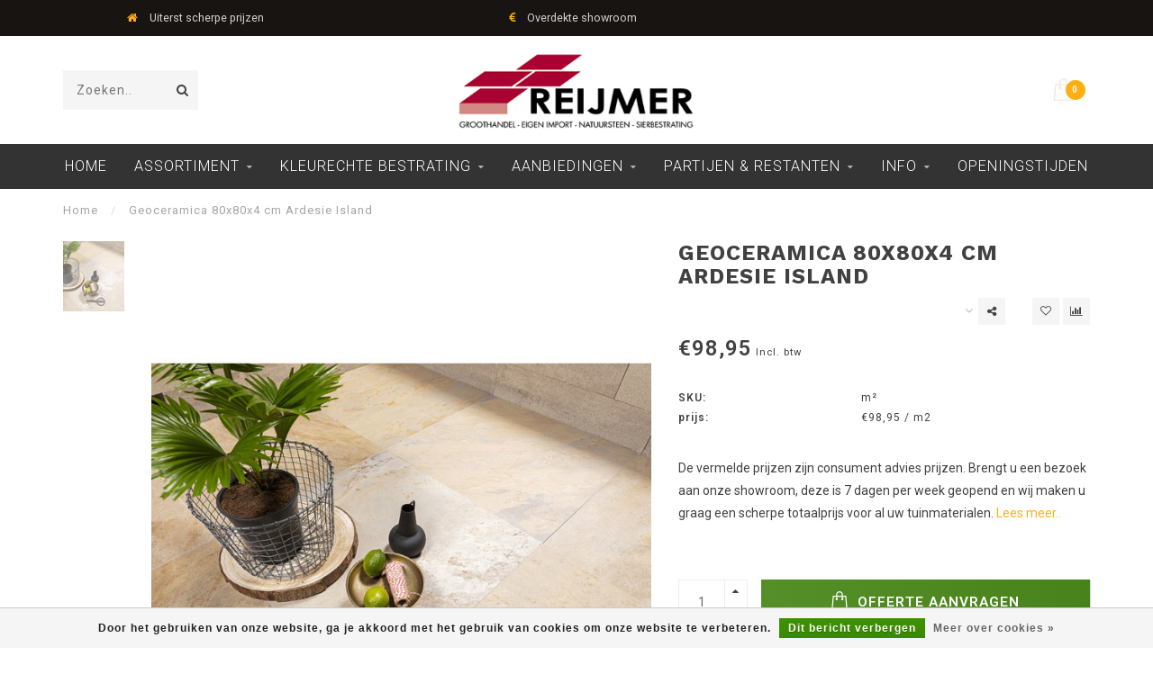

--- FILE ---
content_type: text/html;charset=utf-8
request_url: https://www.reijmer-sierbestrating.nl/ardesie-island-geoceramica-80x80x4-cm.html?source=facebook
body_size: 13923
content:
<!DOCTYPE html>
<html lang="nl">
  <head>
    <!-- Google Tag Manager -->
    <script>(function(w,d,s,l,i){w[l]=w[l]||[];w[l].push({'gtm.start':
    new Date().getTime(),event:'gtm.js'});var f=d.getElementsByTagName(s)[0],
    j=d.createElement(s),dl=l!='dataLayer'?'&l='+l:'';j.async=true;j.src=
    'https://www.googletagmanager.com/gtm.js?id='+i+dl;f.parentNode.insertBefore(j,f);
    })(window,document,'script','dataLayer','GTM-WRR4PRT');</script>
    <!-- End Google Tag Manager -->
    
    <!--
        
        Theme Invision | v1.0.6_1
        Theme designed and created by Dyvelopment - We are true e-commerce heroes!
        
        For custom Lightspeed eCom work like custom design or development,
        please contact us at www.dyvelopment.nl
        
    -->
    
    <meta charset="utf-8"/>
<!-- [START] 'blocks/head.rain' -->
<!--

  (c) 2008-2026 Lightspeed Netherlands B.V.
  http://www.lightspeedhq.com
  Generated: 19-01-2026 @ 19:51:48

-->
<link rel="canonical" href="https://www.reijmer-sierbestrating.nl/ardesie-island-geoceramica-80x80x4-cm.html"/>
<link rel="alternate" href="https://www.reijmer-sierbestrating.nl/index.rss" type="application/rss+xml" title="Nieuwe producten"/>
<link href="https://cdn.webshopapp.com/assets/cookielaw.css?2025-02-20" rel="stylesheet" type="text/css"/>
<meta name="robots" content="noodp,noydir"/>
<meta name="google-site-verification" content="z2DZ_hIfY16fRLuMD7anZWOmjm3NmpUfYn17RRFgRns"/>
<meta property="og:url" content="https://www.reijmer-sierbestrating.nl/ardesie-island-geoceramica-80x80x4-cm.html?source=facebook"/>
<meta property="og:site_name" content="Reijmer Sierbestrating "/>
<meta property="og:title" content="Geoceramica 80x80x4 cm Ardesie Island"/>
<meta property="og:description" content="Geoceramica Ardesie Island 80x80x4 een keramische tegel op beton. De voordelen van keramiek en beton, gemakkelijk te verwerken in het zand en duurzaam."/>
<meta property="og:image" content="https://cdn.webshopapp.com/shops/27324/files/357924083/geoceramica-80x80x4-cm-ardesie-island.jpg"/>
<script>
<!-- Google Tag Manager -->
<script>(function(w,d,s,l,i){w[l]=w[l]||[];w[l].push({'gtm.start':
new Date().getTime(),event:'gtm.js'});var f=d.getElementsByTagName(s)[0],
j=d.createElement(s),dl=l!='dataLayer'?'&l='+l:'';j.async=true;j.src=
'https://www.googletagmanager.com/gtm.js?id='+i+dl;f.parentNode.insertBefore(j,f);
})(window,document,'script','dataLayer','GTM-WRR4PRT');</script>
<!-- End Google Tag Manager -->
</script>
<!--[if lt IE 9]>
<script src="https://cdn.webshopapp.com/assets/html5shiv.js?2025-02-20"></script>
<![endif]-->
<!-- [END] 'blocks/head.rain' -->
    
                                
    <title>Geoceramica 80x80x4 cm Ardesie Island - Reijmer Sierbestrating </title>
    
    <meta name="description" content="Geoceramica Ardesie Island 80x80x4 een keramische tegel op beton. De voordelen van keramiek en beton, gemakkelijk te verwerken in het zand en duurzaam." />
    <meta name="keywords" content="Geoceramica, 80x80x4, cm, Ardesie, Island, sierbestrating, terrastegels, keramische-terrastegels, tuintegels, bestrating, terras, tuin, oprit" />
    
    <meta http-equiv="X-UA-Compatible" content="IE=edge">
    <meta name="viewport" content="width=device-width, initial-scale=1.0, maximum-scale=1.0, user-scalable=0">
    <meta name="apple-mobile-web-app-capable" content="yes">
    <meta name="apple-mobile-web-app-status-bar-style" content="black">

    <link rel="shortcut icon" href="https://cdn.webshopapp.com/shops/27324/themes/181514/v/346447/assets/favicon.ico?20230302172429" type="image/x-icon" />
    
        <meta name="format-detection" content="telephone=no">
    <meta name="format-detection" content="date=no">
    <meta name="format-detection" content="address=no">
    <meta name="format-detection" content="email=no">
        
    <script src="//ajax.googleapis.com/ajax/libs/jquery/1.12.4/jquery.min.js"></script>
    <script>window.jQuery || document.write('<script src="https://cdn.webshopapp.com/shops/27324/themes/181514/assets/jquery-1-12-4-min.js?20251123140406">\x3C/script>')</script>
    
    <link href="//fonts.googleapis.com/css?family=Roboto:400,300,600" rel="stylesheet">
        <link href="//fonts.googleapis.com/css?family=Work%20Sans:400,300,600,700" rel="stylesheet">
            
    <link rel="stylesheet" href="https://cdn.webshopapp.com/shops/27324/themes/181514/assets/font-awesome-470-min.css?20251123140406" />
    <link rel="stylesheet" href="https://cdn.webshopapp.com/shops/27324/themes/181514/assets/bootstrap-min.css?20251123140406" />
    <link rel="stylesheet" href="https://cdn.webshopapp.com/assets/gui-2-0.css?2025-02-20" />
    <link rel="stylesheet" href="https://cdn.webshopapp.com/assets/gui-responsive-2-0.css?2025-02-20" />
    
        <link rel="stylesheet" href="https://cdn.webshopapp.com/shops/27324/themes/181514/assets/lightgallery-min.css?20251123140406" />
            <link rel="stylesheet" href="https://cdn.webshopapp.com/shops/27324/themes/181514/assets/style.css?20251123140406" />
        
    <!-- User defined styles -->
    <link rel="stylesheet" href="https://cdn.webshopapp.com/shops/27324/themes/181514/assets/settings.css?20251123140406" />
    <link rel="stylesheet" href="https://cdn.webshopapp.com/shops/27324/themes/181514/assets/custom.css?20251123140406" />
    
    <script>
      if (!window.console) window.console = {};
      if (!window.console.log) window.console.log = function () { };
      
      var productStorage = {};
      
      var shop = 27324;    
      var staticUrl = 'https://static.webshopapp.com/shops/027324/';
      var currentLang = 'Nederlands';
      var currencySymbol = '€';
      var currencyTitle = 'eur';
      
			var addToCartUrl = 'https://www.reijmer-sierbestrating.nl/cart/add/';
			var gotoProductUrl = 'https://www.reijmer-sierbestrating.nl/go/product/';
      
      /* Some global vars */
      var domain = 'https://www.reijmer-sierbestrating.nl/';
      var url = 'https://www.reijmer-sierbestrating.nl/';
      var mainUrl = 'https://www.reijmer-sierbestrating.nl/';
      var searchUrl = 'https://www.reijmer-sierbestrating.nl/search/';
      var cartUrl = 'https://www.reijmer-sierbestrating.nl/cart/';
      var checkoutUrl = 'https://www.reijmer-sierbestrating.nl/checkout/';
      var notification = false;
      var b2b = false;
			var navbar_dimbg = true;
      var freeShippingNotice = false;
			var currencySymbol = '€';
			var currencyCode = 'EUR';
			var formKey = "75c76fdacbed3abc5f5dcfc6fd0e38e5";
			var iOSSupport = 1.000000;
      
      
      /* Quick settings */
      var enableQuickShop = true;
			var sliderTimout = 5000;
			var imageRatio = 'portrait';
			var variantBlocks = false; 
			var hover_shows_second_image = true;
			var imageSize = '325x375x2';
      
      /* Some prefedined translations */
      var tContinueShopping = 'Ga verder met winkelen';
      var tProceedToCheckout = 'Offerte aanvragen';
      var tViewProduct = 'Bekijk product';
      var tAddtoCart = 'Offerte Aanvragen ';
      var tNoInformationFound = 'Geen informatie gevonden';
      var tView = 'Bekijken';
			var tMoreInfo = 'Meer info';
      var tCheckout = 'Offerte aanvragen';
			var tClose = 'Sluiten';
      var tNavigation = 'Navigatie';
      var tInStock = 'Op voorraad';
      var tOutOfStock = 'Niet op voorraad';
      var tFreeShipping = '';
      var tAmountToFreeShipping = '';
      var tBackorder = 'Backorder';
      var tSearch = 'Zoeken';
			var tTax = 'Incl. btw';
			var tExclShipping = 'Excl. <a href="https://www.reijmer-sierbestrating.nl/service/shipping-returns/" target="_blank">Verzendkosten</a>';
			var tCustomizeProduct = 'Product aanpassen';
			var tExpired = 'Expired';
			var tDealExpired = 'Actie verlopen';
			var tCompare = 'Vergelijk';
			var tWishlist = 'Verlanglijst';
			var tCart = 'Winkelwagen';
      
      var amountToFreeShipping = parseFloat(50);
                                                                                
			var sslEnabled = true;
      var cart_redirect_back = false;
      
            function getServerTime()
      {
        return new Date ("Jan 19, 2026 19:51:48 +0100");
      }
    </script>
    
        
        
      </head>
  <body class="">
    <!-- Google Tag Manager (noscript) -->
    <noscript><iframe src="https://www.googletagmanager.com/ns.html?id=GTM-WRR4PRT"
    height="0" width="0" style="display:none;visibility:hidden"></iframe></noscript>
    <!-- End Google Tag Manager (noscript) -->
    <div class="body-content">
        
    <div class="overlay">
      <i class="fa fa-times"></i>
    </div>
    
    <header>
      
<div id="topbar">
  <div class="container-fluid">
    <div class="row">
      
      <div class="col-md-8">
        
<div class="usps-slider-holder" style="width:100%;">
  <div class="swiper-container usps-header">
    <div class="swiper-wrapper">
      
                <div class="swiper-slide usp-block">
          <i class="fa fa-truck" aria-hidden="true"></i> Bezorging mogelijk
        </div>
              
                <div class="swiper-slide usp-block">
          <i class="fa fa-home" aria-hidden="true"></i> Uiterst scherpe prijzen
        </div>
                
                <div class="swiper-slide usp-block">
          <i class="fa fa-eur" aria-hidden="true"></i> Overdekte showroom
        </div>
              
                <div class="swiper-slide usp-block">
          <i class="fa fa-check" aria-hidden="true"></i> Grootste assortiment 
        </div>
              
		</div>
	</div>
</div>

      </div>
      
      <div class="col-md-4 col-xs-12 hidden-sm hidden-xs hidden-xxs" id="topbar-right">
        <ul>
          <li class="langs dropdown-holder">
            <a href="#" data-toggle="dropdown"><span class="flags nl"></span> <i class="fa fa-caret-down"></i></a>
            
            <ul class="currency-langs-holder dropdown-content dropdown-right">
              <li><strong>Select your language</strong></li>
                
	<li><a lang="nl" title="Nederlands" href="https://www.reijmer-sierbestrating.nl/go/product/118497097"><span class="flags nl"></span> Nederlands</a></li>
          	</ul>
            
          </li>
          <li  class="currencies dropdown-holder">
            <a href="#" data-toggle="dropdown"><span class="currency-EUR">EUR</span> <i class="fa fa-caret-down"></i></a>
            
                    <ul class="dropdown-content dropdown-right">
                                        <li><a href="https://www.reijmer-sierbestrating.nl/session/currency/eur/"><span class="currency-EUR">EUR</span></a></li>
                                        </ul>

	        </li>
          <li class="compare"><a href="https://www.reijmer-sierbestrating.nl/compare/" title="Vergelijk"><i class="fa fa-bar-chart"></i></a></li>
          <li class="wishlist"><a href="https://www.reijmer-sierbestrating.nl/account/wishlist/" title="Mijn verlanglijst"><i class="fa fa-heart"></i></a></li>
          <li class="account">
            <a href="https://www.reijmer-sierbestrating.nl/account/">
              Inloggen            </a>
          </li>
                  </ul>
        
      </div>
      
    </div>
  </div>
</div>

<!-- Topbar -->
<!-- End topbar -->

<div id="header-holder">
<div class="container" id="header">
  <div class="row">
    
    <div id="header-left" class="col-sm-4 col-xs-3">
      <!--<a href=""><i class="fa fa-user"></i></a>
      <a href=""><i class="fa fa-heart"></i></a>
      <a href=""><i class="fa fa-exchange"></i></a> -->
      
      <div id="mobilenav" class="visible-xxs visible-xs visible-sm">
                <div class="nav-icon">
          <div class="bar1"></div>
        	<div class="bar2"></div>
        	<div class="bar3"></div>
        </div>
      </div>
      
      <div id="scrollnav" class="scrollnav">
                <div class="nav-icon">
          <div class="bar1"></div>
        	<div class="bar2"></div>
        	<div class="bar3"></div>
        </div>
      </div>
      
      <span id="mobilesearch" class="visible-xxs visible-xs visible-sm">
        <a href="https://www.reijmer-sierbestrating.nl/"><i class="fa fa-search" aria-hidden="true"></i></a>
      </span>
      
      <div class="search hidden-sm hidden-xs hidden-xxs">
        <form action="https://www.reijmer-sierbestrating.nl/search/" class="searchform" method="get">
          <div class="search-holder">
            <input type="text" class="searchbox" name="q" placeholder="Zoeken.." autocomplete="off">
          	<!-- d -->
            
            <i class="fa fa-search" aria-hidden="true"></i><i class="fa fa-times clearsearch" aria-hidden="true"></i>
          </div>
          
          
        </form>
          
          <div class="searchcontent hidden-xs hidden-xxs">
            <div class="searchresults"></div>
            <div class="more"><a href="#" class="search-viewall">Bekijk alle resultaten <span>(0)</span></a></div>
            <div class="noresults">Geen producten gevonden</div>
          </div>
      </div>
    </div>
    
    <div class="col-sm-4 col-xs-6" id="logo">
            	<a href="https://www.reijmer-sierbestrating.nl/"><img class="" src="https://cdn.webshopapp.com/shops/27324/themes/181514/v/2023937/assets/logo.png?20230912140156" alt="Reijmer Sierbestrating &amp; Natuursteen"></a>
            
    </div>
    
        
        
    <!--<div class="col-md-5 col-sm-7 hidden-xs hidden-xxs" id="hallmark">
            <img src="https://cdn.webshopapp.com/shops/27324/themes/181514/assets/hallmark.png?20251123140406" alt="">
          </div> -->
    
    <div class="header-right col-sm-4 col-xs-3">
      
      <div id="hallmark" class="hidden-sm hidden-xs hidden-xxs">
            </div>
      
      
      <!--<div class="cart-header-container">-->
      <div class="cartheader">
        
        <!--<a href="">
          <i class="fa fa-heart-o"></i>
        </a> -->
        
        <div class="cart-container cart maincart">
        
        <a href="https://www.reijmer-sierbestrating.nl/cart/">
        <div class="cart-icon">
                    <img src="https://cdn.webshopapp.com/shops/27324/themes/181514/assets/shopping-bag.svg?20251123140406" class="shopping-bag"><span id="qty" class="highlight-bg cart-total-qty">0</span>
        </div>
        
        <!-- <div id="cart-total">
          €0,00
        </div> -->
        </a>
        
        <div class="cart-content-holder hidden-sm hidden-xs hidden-xxs">
          <div class="cart-content">
            <h4>Winkelwagen</h4>
            
                          <p class="noproducts">U heeft geen artikelen in uw winkelwagen</p>
                      </div>
          
        </div>
        </div>
      </div>
      <!--</div>-->
      
      
    </div>
  </div>
</div>
</div>

<div class="cf"></div>
  

<div class="   hidden-xxs hidden-xs hidden-sm" id="navbar">
  <div class="container-fluid">
    <div class="row">
      <div class="col-md-12">
        <nav>
          <ul class="smallmenu">
        <li class="hidden-sm hidden-xs hidden-xxs"><a href="https://www.reijmer-sierbestrating.nl/">Home</a></li>
  
                <li>
          <a href="https://www.reijmer-sierbestrating.nl/assortiment/" class="dropdown">Assortiment</a>



                    <ul class="smallmenu sub1">
                        <li>
                                <a href="https://www.reijmer-sierbestrating.nl/assortiment/tuintegels/">Tuintegels</a>
                <ul class="smallmenu sub2">
                                    <li>
                    <a href="https://www.reijmer-sierbestrating.nl/assortiment/tuintegels/gecoate-terrastegels/">Gecoate Terrastegels</a>
                  </li>
                                    <li>
                    <a href="https://www.reijmer-sierbestrating.nl/assortiment/tuintegels/geimpregneerde-betontegels/">Geïmpregneerde Betontegels</a>
                  </li>
                                    <li>
                    <a href="https://www.reijmer-sierbestrating.nl/assortiment/tuintegels/decortegels/">Decortegels</a>
                  </li>
                                    <li>
                    <a href="https://www.reijmer-sierbestrating.nl/assortiment/tuintegels/schellevis-tegels/">Schellevis Tegels</a>
                  </li>
                                    <li>
                    <a href="https://www.reijmer-sierbestrating.nl/assortiment/tuintegels/betontegels/">Betontegels</a>
                  </li>
                                    <li>
                    <a href="https://www.reijmer-sierbestrating.nl/assortiment/tuintegels/natuursteen-terrastegels/">Natuursteen Terrastegels</a>
                  </li>
                                    <li>
                    <a href="https://www.reijmer-sierbestrating.nl/assortiment/tuintegels/veiligheidstegels/">Veiligheidstegels</a>
                  </li>
                                    <li>
                    <a href="https://www.reijmer-sierbestrating.nl/assortiment/tuintegels/daktegels/">Daktegels</a>
                  </li>
                                    <li>
                    <a href="https://www.reijmer-sierbestrating.nl/assortiment/tuintegels/staptegels/">Staptegels</a>
                  </li>
                                  </ul>
                            </li>
                        <li>
                                <a href="https://www.reijmer-sierbestrating.nl/assortiment/keramische-buitentegels/">Keramische Buitentegels</a>
                <ul class="smallmenu sub2">
                                    <li>
                    <a href="https://www.reijmer-sierbestrating.nl/assortiment/keramische-buitentegels/keramische-terrastegels-2-cm/">Keramische Terrastegels 2 cm</a>
                  </li>
                                    <li>
                    <a href="https://www.reijmer-sierbestrating.nl/assortiment/keramische-buitentegels/keramische-terrastegels-3-cm/">Keramische Terrastegels 3 cm</a>
                  </li>
                                    <li>
                    <a href="https://www.reijmer-sierbestrating.nl/assortiment/keramische-buitentegels/keramiek-met-onderbeton/">Keramiek met Onderbeton</a>
                  </li>
                                    <li>
                    <a href="https://www.reijmer-sierbestrating.nl/assortiment/keramische-buitentegels/ceranova/">Ceranova</a>
                  </li>
                                  </ul>
                            </li>
                        <li>
                                <a href="https://www.reijmer-sierbestrating.nl/assortiment/stenen-klinkers/">Stenen &amp; Klinkers</a>
                <ul class="smallmenu sub2">
                                    <li>
                    <a href="https://www.reijmer-sierbestrating.nl/assortiment/stenen-klinkers/tremico/">Tremico</a>
                  </li>
                                    <li>
                    <a href="https://www.reijmer-sierbestrating.nl/assortiment/stenen-klinkers/getrommelde-stenen/">Getrommelde stenen</a>
                  </li>
                                    <li>
                    <a href="https://www.reijmer-sierbestrating.nl/assortiment/stenen-klinkers/ongetrommelde-stenen/">Ongetrommelde stenen</a>
                  </li>
                                    <li>
                    <a href="https://www.reijmer-sierbestrating.nl/assortiment/stenen-klinkers/betonstenen-met-facet/">Betonstenen met Facet</a>
                  </li>
                                    <li>
                    <a href="https://www.reijmer-sierbestrating.nl/assortiment/stenen-klinkers/uitgewassen-bestrating/">Uitgewassen Bestrating</a>
                  </li>
                                    <li>
                    <a href="https://www.reijmer-sierbestrating.nl/assortiment/stenen-klinkers/speciale-stenen-klinkers/">Speciale stenen &amp; klinkers</a>
                  </li>
                                  </ul>
                            </li>
                        <li>
                                <a href="https://www.reijmer-sierbestrating.nl/assortiment/muurelementen/">Muurelementen</a>
                <ul class="smallmenu sub2">
                                    <li>
                    <a href="https://www.reijmer-sierbestrating.nl/assortiment/muurelementen/stapelblokken-strak/">Stapelblokken Strak</a>
                  </li>
                                    <li>
                    <a href="https://www.reijmer-sierbestrating.nl/assortiment/muurelementen/stapelblokken-getrommeld/">Stapelblokken Getrommeld</a>
                  </li>
                                    <li>
                    <a href="https://www.reijmer-sierbestrating.nl/assortiment/muurelementen/stapelblokken-gebroken/">Stapelblokken gebroken</a>
                  </li>
                                    <li>
                    <a href="https://www.reijmer-sierbestrating.nl/assortiment/muurelementen/stapelblokken-tumbled/">Stapelblokken Tumbled</a>
                  </li>
                                    <li>
                    <a href="https://www.reijmer-sierbestrating.nl/assortiment/muurelementen/stapelblokken-split/">Stapelblokken Split</a>
                  </li>
                                    <li>
                    <a href="https://www.reijmer-sierbestrating.nl/assortiment/muurelementen/stapelblokken-met-facet/">Stapelblokken met Facet</a>
                  </li>
                                    <li>
                    <a href="https://www.reijmer-sierbestrating.nl/assortiment/muurelementen/decoratieve-wandpanelen/">Decoratieve Wandpanelen</a>
                  </li>
                                  </ul>
                            </li>
                        <li>
                                <a href="https://www.reijmer-sierbestrating.nl/assortiment/tuinelementen/">Tuinelementen</a>
                <ul class="smallmenu sub2">
                                    <li>
                    <a href="https://www.reijmer-sierbestrating.nl/assortiment/tuinelementen/l-elementen/">L-Elementen</a>
                  </li>
                                    <li>
                    <a href="https://www.reijmer-sierbestrating.nl/assortiment/tuinelementen/opsluitbanden/">Opsluitbanden</a>
                  </li>
                                    <li>
                    <a href="https://www.reijmer-sierbestrating.nl/assortiment/tuinelementen/traptreden-bielzen/">Traptreden / Bielzen</a>
                  </li>
                                    <li>
                    <a href="https://www.reijmer-sierbestrating.nl/assortiment/tuinelementen/natuursteen-vijverranden/">Natuursteen Vijverranden</a>
                  </li>
                                    <li>
                    <a href="https://www.reijmer-sierbestrating.nl/assortiment/tuinelementen/betonpoeren/">Betonpoeren</a>
                  </li>
                                  </ul>
                            </li>
                        <li>
                                <a href="https://www.reijmer-sierbestrating.nl/assortiment/afwerking-en-onderhoud/">Afwerking en Onderhoud</a>
                <ul class="smallmenu sub2">
                                    <li>
                    <a href="https://www.reijmer-sierbestrating.nl/assortiment/afwerking-en-onderhoud/voegzand-voegmortel/">Voegzand / Voegmortel</a>
                  </li>
                                    <li>
                    <a href="https://www.reijmer-sierbestrating.nl/assortiment/afwerking-en-onderhoud/accessoires/">Accessoires</a>
                  </li>
                                    <li>
                    <a href="https://www.reijmer-sierbestrating.nl/assortiment/afwerking-en-onderhoud/steenlijm/">Steenlijm</a>
                  </li>
                                    <li>
                    <a href="https://www.reijmer-sierbestrating.nl/assortiment/afwerking-en-onderhoud/afwatering/">Afwatering</a>
                  </li>
                                  </ul>
                            </li>
                        <li>
                                <a href="https://www.reijmer-sierbestrating.nl/assortiment/grind-split-zand/">Grind / Split &amp; Zand</a>
                <ul class="smallmenu sub2">
                                    <li>
                    <a href="https://www.reijmer-sierbestrating.nl/assortiment/grind-split-zand/grind/">Grind</a>
                  </li>
                                    <li>
                    <a href="https://www.reijmer-sierbestrating.nl/assortiment/grind-split-zand/split/">Split</a>
                  </li>
                                    <li>
                    <a href="https://www.reijmer-sierbestrating.nl/assortiment/grind-split-zand/zand/">Zand</a>
                  </li>
                                    <li>
                    <a href="https://www.reijmer-sierbestrating.nl/assortiment/grind-split-zand/keien-rotsen/">Keien / Rotsen</a>
                  </li>
                                    <li>
                    <a href="https://www.reijmer-sierbestrating.nl/assortiment/grind-split-zand/anti-worteldoek-en-splitplaten/">Anti-worteldoek en splitplaten</a>
                  </li>
                                  </ul>
                            </li>
                        <li>
                                <a href="https://www.reijmer-sierbestrating.nl/assortiment/binnentegels/">Binnentegels</a>
                <ul class="smallmenu sub2">
                                    <li>
                    <a href="https://www.reijmer-sierbestrating.nl/assortiment/binnentegels/keramische-binnentegels/">Keramische Binnentegels</a>
                  </li>
                                    <li>
                    <a href="https://www.reijmer-sierbestrating.nl/assortiment/binnentegels/natuursteen-binnentegels/">Natuursteen Binnentegels</a>
                  </li>
                                  </ul>
                            </li>
                        <li>
                                <a href="https://www.reijmer-sierbestrating.nl/assortiment/tuinhout-schuttingen-vlonders/">Tuinhout, Schuttingen &amp; Vlonders</a>
                <ul class="smallmenu sub2">
                                    <li>
                    <a href="https://www.reijmer-sierbestrating.nl/assortiment/tuinhout-schuttingen-vlonders/schermen-en-deuren-zachthout/">Schermen en deuren zachthout</a>
                  </li>
                                    <li>
                    <a href="https://www.reijmer-sierbestrating.nl/assortiment/tuinhout-schuttingen-vlonders/breda-scherm-zachthout/">Breda scherm Zachthout</a>
                  </li>
                                    <li>
                    <a href="https://www.reijmer-sierbestrating.nl/assortiment/tuinhout-schuttingen-vlonders/hardhout-schermen/">Hardhout Schermen</a>
                  </li>
                                    <li>
                    <a href="https://www.reijmer-sierbestrating.nl/assortiment/tuinhout-schuttingen-vlonders/tuinhout-palen-en-toebehoren/">Tuinhout palen en toebehoren</a>
                  </li>
                                    <li>
                    <a href="https://www.reijmer-sierbestrating.nl/assortiment/tuinhout-schuttingen-vlonders/schuttingen-draadpanelen/">Schuttingen draadpanelen</a>
                  </li>
                                    <li>
                    <a href="https://www.reijmer-sierbestrating.nl/assortiment/tuinhout-schuttingen-vlonders/natuurlijke-schuttingen/">Natuurlijke schuttingen </a>
                  </li>
                                    <li>
                    <a href="https://www.reijmer-sierbestrating.nl/assortiment/tuinhout-schuttingen-vlonders/betonpalen-en-panelen/">Betonpalen en panelen</a>
                  </li>
                                    <li>
                    <a href="https://www.reijmer-sierbestrating.nl/assortiment/tuinhout-schuttingen-vlonders/blokhutten-tuinaccessoires/">Blokhutten &amp; Tuinaccessoires</a>
                  </li>
                                    <li>
                    <a href="https://www.reijmer-sierbestrating.nl/assortiment/tuinhout-schuttingen-vlonders/vlonderplanken/">Vlonderplanken</a>
                  </li>
                                  </ul>
                            </li>
                        <li>
                                <a href="https://www.reijmer-sierbestrating.nl/assortiment/kunstgras/">Kunstgras</a>
                            </li>
                        <li>
                                <a href="https://www.reijmer-sierbestrating.nl/assortiment/in-lite-buitenverlichting/">in-lite Buitenverlichting</a>
                <ul class="smallmenu sub2">
                                    <li>
                    <a href="https://www.reijmer-sierbestrating.nl/assortiment/in-lite-buitenverlichting/in-lite-grondspots/">in-lite Grondspots</a>
                  </li>
                                    <li>
                    <a href="https://www.reijmer-sierbestrating.nl/assortiment/in-lite-buitenverlichting/in-lite-wandlampen/">in-lite Wandlampen</a>
                  </li>
                                    <li>
                    <a href="https://www.reijmer-sierbestrating.nl/assortiment/in-lite-buitenverlichting/in-lite-staande-lampen/">in-lite Staande lampen</a>
                  </li>
                                    <li>
                    <a href="https://www.reijmer-sierbestrating.nl/assortiment/in-lite-buitenverlichting/in-lite-buitenspots/">in-lite Buitenspots</a>
                  </li>
                                    <li>
                    <a href="https://www.reijmer-sierbestrating.nl/assortiment/in-lite-buitenverlichting/in-lite-trafo-kabels/">in-lite Trafo &amp; Kabels</a>
                  </li>
                                    <li>
                    <a href="https://www.reijmer-sierbestrating.nl/assortiment/in-lite-buitenverlichting/in-lite-accessoires/">In-Lite Accessoires</a>
                  </li>
                                  </ul>
                            </li>
                      </ul>
          

        </li>
                <li>
          <a href="https://www.reijmer-sierbestrating.nl/kleurechte-bestrating/" class="dropdown">Kleurechte Bestrating</a>



                    <ul class="smallmenu sub1">
                        <li>
                                <a href="https://www.reijmer-sierbestrating.nl/kleurechte-bestrating/wildverband-10363119/">Wildverband</a>
                            </li>
                        <li>
                                <a href="https://www.reijmer-sierbestrating.nl/kleurechte-bestrating/oprit-bestrating/">Oprit bestrating</a>
                <ul class="smallmenu sub2">
                                    <li>
                    <a href="https://www.reijmer-sierbestrating.nl/kleurechte-bestrating/oprit-bestrating/20x30x6-cm/">20x30x6 cm</a>
                  </li>
                                    <li>
                    <a href="https://www.reijmer-sierbestrating.nl/kleurechte-bestrating/oprit-bestrating/25x50-cm/">25x50 cm</a>
                  </li>
                                    <li>
                    <a href="https://www.reijmer-sierbestrating.nl/kleurechte-bestrating/oprit-bestrating/40x20x6cm/">40x20x6cm</a>
                  </li>
                                    <li>
                    <a href="https://www.reijmer-sierbestrating.nl/kleurechte-bestrating/oprit-bestrating/dikformaat-waalformaat/">Dikformaat &amp; Waalformaat</a>
                  </li>
                                    <li>
                    <a href="https://www.reijmer-sierbestrating.nl/kleurechte-bestrating/oprit-bestrating/bkk/">BKK</a>
                  </li>
                                  </ul>
                            </li>
                        <li>
                                <a href="https://www.reijmer-sierbestrating.nl/kleurechte-bestrating/terrastegels/">Terrastegels</a>
                <ul class="smallmenu sub2">
                                    <li>
                    <a href="https://www.reijmer-sierbestrating.nl/kleurechte-bestrating/terrastegels/30x60-cm/">30x60 cm </a>
                  </li>
                                    <li>
                    <a href="https://www.reijmer-sierbestrating.nl/kleurechte-bestrating/terrastegels/40x80-cm/">40x80 cm</a>
                  </li>
                                    <li>
                    <a href="https://www.reijmer-sierbestrating.nl/kleurechte-bestrating/terrastegels/50x50-cm/">50x50 cm</a>
                  </li>
                                    <li>
                    <a href="https://www.reijmer-sierbestrating.nl/kleurechte-bestrating/terrastegels/60x60-cm/">60x60 cm</a>
                  </li>
                                    <li>
                    <a href="https://www.reijmer-sierbestrating.nl/kleurechte-bestrating/terrastegels/80x80-cm/">80x80 cm</a>
                  </li>
                                    <li>
                    <a href="https://www.reijmer-sierbestrating.nl/kleurechte-bestrating/terrastegels/100x100-cm/">100x100 cm</a>
                  </li>
                                  </ul>
                            </li>
                      </ul>
          

        </li>
                <li>
          <a href="https://www.reijmer-sierbestrating.nl/aanbiedingen/" class="dropdown">Aanbiedingen</a>



                    <ul class="smallmenu sub1">
                        <li>
                                <a href="https://www.reijmer-sierbestrating.nl/aanbiedingen/hoge-kortingen/">Hoge kortingen</a>
                            </li>
                        <li>
                                <a href="https://www.reijmer-sierbestrating.nl/aanbiedingen/gratis-bezorging/">Gratis Bezorging</a>
                            </li>
                        <li>
                                <a href="https://www.reijmer-sierbestrating.nl/aanbiedingen/sale-keramisch/">Sale Keramisch</a>
                            </li>
                        <li>
                                <a href="https://www.reijmer-sierbestrating.nl/aanbiedingen/reijmers-eindejaars-actie/">Reijmer&#039;s Eindejaars Actie </a>
                            </li>
                      </ul>
          

        </li>
                <li>
          <a href="https://www.reijmer-sierbestrating.nl/partijen-restanten/" class="dropdown">Partijen &amp; Restanten</a>



                    <ul class="smallmenu sub1">
                        <li>
                                <a href="https://www.reijmer-sierbestrating.nl/partijen-restanten/betontegels-stenen/">Betontegels &amp; Stenen</a>
                            </li>
                        <li>
                                <a href="https://www.reijmer-sierbestrating.nl/partijen-restanten/keramische-buitentegels/">Keramische Buitentegels</a>
                            </li>
                        <li>
                                <a href="https://www.reijmer-sierbestrating.nl/partijen-restanten/partijen-geo-ceramica/">Partijen Geo Ceramica</a>
                            </li>
                        <li>
                                <a href="https://www.reijmer-sierbestrating.nl/partijen-restanten/natuursteen-tegels/">Natuursteen Tegels</a>
                            </li>
                        <li>
                                <a href="https://www.reijmer-sierbestrating.nl/partijen-restanten/binnentegels/">Binnentegels</a>
                            </li>
                      </ul>
          

        </li>
                <li>
          <a href="https://www.reijmer-sierbestrating.nl/info/" class="dropdown">Info</a>



                    <ul class="smallmenu sub1">
                        <li>
                                <a href="https://www.reijmer-sierbestrating.nl/info/inspiratietuinen-video/">Inspiratietuinen Video</a>
                            </li>
                        <li>
                                <a href="https://www.reijmer-sierbestrating.nl/info/kleurechte-stenen-video/">Kleurechte stenen video</a>
                            </li>
                        <li>
                                <a href="https://www.reijmer-sierbestrating.nl/info/catalogi/">Catalogi</a>
                            </li>
                      </ul>
          

        </li>
                <li>
          <a href="https://www.reijmer-sierbestrating.nl/openingstijden/" class="">Openingstijden</a>



          

        </li>
              
                      
                
                
      </ul>        </nav>
      </div>
    </div>
  </div>
</div>

    </header>
    
        <div class="breadcrumbs">
  <div class="container">
    <div class="row">
      <div class="col-md-12">
        <a href="https://www.reijmer-sierbestrating.nl/" title="Home">Home</a>
        
                        <span>
          <span class="seperator">/</span> <a href="https://www.reijmer-sierbestrating.nl/ardesie-island-geoceramica-80x80x4-cm.html"><span>Geoceramica 80x80x4 cm Ardesie Island</span></a>
        </span>
                      </div>
    </div>
  </div>
</div>        
        
    				





<div class="addtocart-sticky">
  <div class="container">          
    <div class="flex-container middle">
      
            <img src="https://cdn.webshopapp.com/shops/27324/files/357924083/40x40x2/image.jpg" alt="" class="max-size"> 
            <h5 class="title hidden-xs hidden-xxs">Geoceramica 80x80x4 cm Ardesie Island</h5>
      
      <div class="sticky-price">
          
        
        <span class="price">€98,95</span>
      </div>     
      
      <a href="https://www.reijmer-sierbestrating.nl/cart/add/237356265/" class="button quick-cart small-button"><i class="fa fa-shopping-bag"></i> Offerte Aanvragen </a>
  	</div>  
  </div>
</div>

<div class="container productpage"> 
  
  <div class="row visible-xxs visible-xs visible-sm">
    <div class="col-md-12">
      <div class="mobile-title">
            <h4>Geoceramica 80x80x4 cm Ardesie Island</h4>
      </div>
    </div>
      </div>
  
  <div class="row" style="margin-top:10px;">
    
    <div class="col-md-1 hidden-sm hidden-xs hidden-xxs thumbs-holder vertical">
      <div class="thumbs vertical" style="margin-top:0;">
            <div class="swiper-container swiper-container-vert swiper-productthumbs" style="height:100%; width:100%;">
    					<div class="swiper-wrapper">
                                <div class="swiper-slide swiper-slide-vert active">
                		<img src="https://cdn.webshopapp.com/shops/27324/files/357924083/65x75x1/geoceramica-80x80x4-cm-ardesie-island.jpg" alt="" class="img-responsive"> 
                </div>
                            	</div>
            </div>
      </div>
      
          </div>
    
    <div class="col-sm-6 productpage-left">
      <div class="row">
        <div class="col-md-12">
          
          <div class="product-image-holder" id="holder">
          <div class="swiper-container swiper-productimage product-image">
            <div class="swiper-wrapper">
                            <div class="swiper-slide zoom" data-src="https://cdn.webshopapp.com/shops/27324/files/357924083/geoceramica-80x80x4-cm-ardesie-island.jpg">
                <img data-src="https://cdn.webshopapp.com/shops/27324/files/357924083/650x750x2/geoceramica-80x80x4-cm-ardesie-island.jpg" class="swiper-lazy img-responsive" data-src-zoom="https://cdn.webshopapp.com/shops/27324/files/357924083/geoceramica-80x80x4-cm-ardesie-island.jpg" alt="Geoceramica 80x80x4 cm Ardesie Island">
                
              </div>
                          </div>
            
          </div>
          </div>
          
          <div class="swiper-pagination swiper-pagination-image hidden-md hidden-lg"></div>
                
        </div>
      </div>

    </div>

    <div class="col-md-5 col-sm-6 productpage-right">
      
      <div class="row">
        <div class="col-md-12">
                    <div class="product-title">
            
            <div class="hidden-xxs hidden-xs hidden-sm">
              <h1 class="">Geoceramica 80x80x4 cm Ardesie Island</h1>
            
                        </div>
            
            <div class="row">
              <div class="col-md-12">
                
                <div class="title-appendix">
                        
            		<div class="wishlist text-right">
                  <a href="https://www.reijmer-sierbestrating.nl/account/wishlistAdd/118497097/?variant_id=237356265" title="Aan verlanglijst toevoegen"><i class="fa fa-heart-o"></i></a>
                  
									<a href="https://www.reijmer-sierbestrating.nl/compare/add/237356265/" title="Toevoegen om te vergelijken"><i class="fa fa-bar-chart"></i></a>
            		</div>
                  
                                    <div class="share dropdown-holder">
                    <a href="#" class="share-toggle" data-toggle="dropdown"><i class="fa fa-share-alt"></i></a>
                    <div class="content dropdown-content dropdown-right">
                      <a onclick="return !window.open(this.href,'Geoceramica 80x80x4 cm Ardesie Island', 'width=500,height=500')" target="_blank" href="https://www.facebook.com/sharer/sharer.php?u=https%3A%2F%2Fwww.reijmer-sierbestrating.nl%2Fardesie-island-geoceramica-80x80x4-cm.html" class="facebook"><i class="fa fa-facebook"></i></a>
                      <a onclick="return !window.open(this.href,'Geoceramica 80x80x4 cm Ardesie Island', 'width=500,height=500')" target="_blank" href="https://twitter.com/home?status=ardesie-island-geoceramica-80x80x4-cm.html" class="twitter"><i class="fa fa-twitter"></i></a>
                      <a onclick="return !window.open(this.href,'Geoceramica 80x80x4 cm Ardesie Island', 'width=500,height=500')" target="_blank" href="https://pinterest.com/pin/create/button/?url=https://www.reijmer-sierbestrating.nl/ardesie-island-geoceramica-80x80x4-cm.html&media=https://cdn.webshopapp.com/shops/27324/files/357924083/image.jpg&description=De%20vermelde%20prijzen%20zijn%20consument%20advies%20prijzen.%20Brengt%20u%20een%20bezoek%20aan%20onze%20showroom%2C%20deze%20is%207%20dagen%20per%20week%20geopend%20en%20wij%20maken%20u%20graag%20een%20scherpe%20totaalprijs%20voor%20al%20uw%20tuinmaterialen." class="pinterest"><i class="fa fa-pinterest"></i></a>
                    </div>
                  </div>
                                </div>
                
          </div>             
        </div>
            
          </div>
        </div>
      </div>
      
      <!-- start offer wrapper -->
      <div class="offer-holder">
      <div class="row ">
        <div class="col-md-12">
          <div class="product-price">
            
            <div class="row">
              <div class="col-xs-6">
                                
                <span class="price">€98,95</span>
                                  <span class="price-strict">Incl. btw</span>
                 
              </div>
              
                            
            </div>
          </div>
        </div>
      </div>
      
            
       
      <div class="row rowmargin">
                                <dl>
          <dt class="col-xs-5">SKU:</dt>
          <dd class="col-xs-7">m²</dd>
        </dl>
                        <dl>
          <dt class="col-xs-5">prijs:</dt>
          <dd class="col-xs-7">€98,95 / m2</dd>
        </dl>
                
              </div>
                
            <div class="row rowmargin">
        <div class="col-md-12">
          <div class="product-description">
            <p>
              De vermelde prijzen zijn consument advies prijzen. Brengt u een bezoek aan onze showroom, deze is 7 dagen per week geopend en wij maken u graag een scherpe totaalprijs voor al uw tuinmaterialen.
                            <a href="#information" class="product-readmore">Lees meer..</a>
                          </p>
          </div>
        </div>
      </div>
              
              
            
      <form action="https://www.reijmer-sierbestrating.nl/cart/add/237356265/" id="product_configure_form" method="post">
            <div class="row rowmargin">
        <div class="col-md-12">
            <div class="productform variant-blocks">
              <input type="hidden" name="bundle_id" id="product_configure_bundle_id" value="">

            </div>
        </div>
      </div>
              
            
            <div class="row">
        <div class="col-md-12 rowmargin">
          <div class="addtocart-holder">
          	<div class="qty">
              <input type="text" name="quantity" class="quantity qty-fast" value="1">
              <span class="qtyadd"><i class="fa fa-caret-up"></i></span>
              <span class="qtyminus"><i class="fa fa-caret-down"></i></span>
            </div>

            <div class="addtocart">
              <button type="submit" name="addtocart" class="btn-addtocart quick-cart button" data-vid="237356265">
                <img src="https://cdn.webshopapp.com/shops/27324/themes/181514/assets/shopping-bag-white.svg?20251123140406" class="icon shopping-bag"> Offerte Aanvragen 
              </button>
            </div>
          </div>
        </div>
      </div>
              </form>
      </div>
      <!-- end offer wrapper -->

      
            
            <div class="row rowmargin">
      <div class="col-md-12">
        
	<div class="productpage-usps">
      <ul>
            <li><i class="fa fa-truck" aria-hidden="true"></i> <h4>Transport Mogelijk</h4> Snelle en vakkundige levering</li>
                  <li><i class="fa fa-home" aria-hidden="true"></i> <h4>Showtuin 7 Dagen per week geopend</h4> Ma t/m vrij 7.00-18.00 uur zaterdag 7.00-17.00 uur zondag 12.00-16.30 uur</li>
              <li class="seperator"></li>
            <li><i class="fa fa-eur" aria-hidden="true"></i> <h4>Groothandel ook voor particulieren</h4> Kwaliteit voor een scherpe prijs</li>
                  <li><i class="fa fa-check" aria-hidden="true"></i> <h4>Reijmer Sierbestrating</h4> Grootste assortiment </li>
            </ul>
	</div>

      </div>
  		</div>
  		      
    </div>
    
  </div>

      <div class="row rowmargin">
      <div class="col-md-12">
        <ul class="nav nav-tabs">
          <li class="active"><a data-toggle="tab" href="#information">Informatie</a></li>
                            </ul>
        
        <div class="tab-content">
          <div id="information" class="tab-pane fade in active">
                        
            	<div class="row">
                <div class="col-md-12">
                  <div class="product-content">
                                        <h2>GeoCeramica 80x80x4 cm</h2>
<p>GeoCeramica®, is het beste van twee werelden. De combinatie van een keramische tegel op een sterke Stabikorn®-drager is uniek en revolutionair. </p>
<p>Genieten van stijlvol Italiaans keramiek met hoogwaardige eigenschappen, profiteren van de relatief eenvoudige en betaalbare verwerkingskosten van een betontegel. Het keramiek is onlosmakelijk verbonden met de waterdoorvoerende Stabikorn®-laag met geïntegreerde afstandshouders. Hierdoor is plaatsing van deze sierbestrating makkelijk, snel en tegen relatief lage kosten in vergelijking tot normale keramische tegels. Bovendien is het product geschikt voor elk type ondergrond. GeoCeramica® heeft alle testen met verve doorstaan en gaat een nieuwe dimensie aan sierbestrating toevoegen.</p>
<h3>GeoCeramica® heeft alle testen met verve doorstaan en gaat een nieuwe dimensie aan sierbestrating toevoegen.</h3>
<p>Wilt u een offerte ontvangen? Via onze button “offerte aanvragen” kunt u geheel vrijblijvend een prijs bij ons opvragen. <br /><br />De aangegeven verkoop prijzen zijn advies prijzen. <br />U bent van harte welkom in onze showroom waar wij u onder genot van een kopje koffie graag een scherpe totaalprijs maken voor de <em><strong>geoceramica tegels</strong></em>.</p>
                                      </div>
                </div>
                
                            	</div>

                      </div>
          
                    
                    
        </div>
      </div>
    </div>
    
 		<div class="product-bundles">
	

	</div>
	
  	  <div class="gray-bg">
  <div class="row rowmargin50">
    <div class="col-md-12">
      <h3 class="headline">Gerelateerde producten</h3>
    </div>
    
          


<div class="col-md-3 col-sm-4 col-xs-6 col-xxs-6 rowmargin">
  
  <div class="product-block-holder" data-pid="30184202" data-json="https://www.reijmer-sierbestrating.nl/geoceramica-60x60x4-cm-fiordi-sand.html?format=json" data-img1="" data-img2="">
    <div class="product-block">
      
            
      <div class="product-block-image">
      	<a href="https://www.reijmer-sierbestrating.nl/geoceramica-60x60x4-cm-fiordi-sand.html">
                                  <img src="https://cdn.webshopapp.com/shops/27324/files/96528737/650x750x2/fiordi-sand-geoceramica-60x60x4-cm.jpg" alt="Fiordi Sand Geoceramica 60x60x4 cm" title="Fiordi Sand Geoceramica 60x60x4 cm" />
                                <div class="himage"></div>
        </a>
      </div>
      
            
            
            <a href="https://www.reijmer-sierbestrating.nl/geoceramica-60x60x4-cm-fiordi-sand.html" class="button product-block-quick quickshop hidden-sm hidden-xs hidden-xxs" data-pid="30184202">
      	<i class="fa fa-shopping-bag"></i> Quick shop
      </a>
            
      
      <h4>
        <a href="https://www.reijmer-sierbestrating.nl/geoceramica-60x60x4-cm-fiordi-sand.html" title="Fiordi Sand Geoceramica 60x60x4 cm" class="title">
          Fiordi Sand Geoceramica 60x60x4 cm        </a>
      </h4>
      
      <div class="product-block-meta-holder">
      <div class="product-block-meta">
        
        <div class="product-block-desc">De vermelde prijzen zijn consument advies prijzen. Brengt u ..</div>
        <!-- first if -->
        
                <div class="product-block-price hidehover">
                    €84,95
        </div>
        
        
              </div>
      </div>
      
              
              <div class="unit-price">prijs: €84,95 / m2</div>
            
            
            
    </div>
  </div>
  
</div>

	




















          


<div class="col-md-3 col-sm-4 col-xs-6 col-xxs-6 rowmargin">
  
  <div class="product-block-holder" data-pid="30182213" data-json="https://www.reijmer-sierbestrating.nl/geoceramica-60x60x4-cm-impasto-grigio.html?format=json" data-img1="" data-img2="">
    <div class="product-block">
      
            
      <div class="product-block-image">
      	<a href="https://www.reijmer-sierbestrating.nl/geoceramica-60x60x4-cm-impasto-grigio.html">
                                  <img src="https://cdn.webshopapp.com/shops/27324/files/96519770/650x750x2/impasto-grigio-geoceramica-60x60x4-cm.jpg" alt="Impasto Grigio Geoceramica 60x60x4 cm" title="Impasto Grigio Geoceramica 60x60x4 cm" />
                                <div class="himage"></div>
        </a>
      </div>
      
            
            
            <a href="https://www.reijmer-sierbestrating.nl/geoceramica-60x60x4-cm-impasto-grigio.html" class="button product-block-quick quickshop hidden-sm hidden-xs hidden-xxs" data-pid="30182213">
      	<i class="fa fa-shopping-bag"></i> Quick shop
      </a>
            
      
      <h4>
        <a href="https://www.reijmer-sierbestrating.nl/geoceramica-60x60x4-cm-impasto-grigio.html" title="Impasto Grigio Geoceramica 60x60x4 cm" class="title">
          Impasto Grigio Geoceramica 60x60x4 cm        </a>
      </h4>
      
      <div class="product-block-meta-holder">
      <div class="product-block-meta">
        
        <div class="product-block-desc">De vermelde prijzen zijn consument advies prijzen. Brengt u ..</div>
        <!-- first if -->
        
                <div class="product-block-price hidehover">
                    €84,95
        </div>
        
        
              </div>
      </div>
      
              
              <div class="unit-price">prijs: €84,95 / m2</div>
            
            
            
    </div>
  </div>
  
</div>

	
  <div class="cf hidden-lg hidden-md hidden-sm visible-xs"></div>




















        
  </div>
  </div>
	    
</div>

<script>
$(document).ready(function()
{
  /* Zoom on hover image */
  $('.zoom').zoom({touch:false});

  /* Open reviews tab onclick link */
  $('.openreviews, .yotpo.bottomLine').on('click', function(e)
  {
    e.preventDefault();
    
    $('.nav-tabs li').removeClass('active');
    $('.nav-tabs li.reviews').addClass('active');
    
    $(".tab-pane").removeClass("active in");
    $("#reviews").addClass("active in")
    
    if( $('.nav-tabs .reviews').length > 0 )
    	$('.nav-tabs .reviews').scrollView(100);
    else
      $('#reviews').scrollView(100);
  });
  
  $('.openembedreviews').on('click', function(e)
  {
    e.preventDefault();
    
    if( $('.embed-reviews-holder').length > 0 )
    	$('.embed-reviews-holder').scrollView(100);
  	else
      $('#reviews').scrollView(100);
  });
  
	$('.product-readmore').on('click', function(e)
  {
    e.preventDefault();
    $('#information').scrollView(150);
  });

  /* Open all specs */
  $('.read-more-specs').on('click', function(e)
  {
    e.preventDefault();
    
    $('.nav-tabs li').removeClass('active');
    $('.nav-tabs li.specs').addClass('active');
    
    $(".tab-pane").removeClass("active in");
    $("#specs").addClass("active in")
    
    $('.nav-tabs .specs').scrollView(100);
  });
    
  /* Sticky add2cart */
  var stickyCartShown = false;
  
  function checkStickyAddToCart()
  {
    if( $('.addtocart-holder').length > 1 )
    {
      var distance = $('.addtocart-holder').offset().top;
      var elem = $('.addtocart-sticky');

      if ( $(window).scrollTop() >= distance )
      {
        if( stickyCartShown == false )
        {
          elem.addClass('visible');
          elem.fadeIn(100);
          stickyCartShown = true;
        }

      }
      else
      {
        if( stickyCartShown == true )
        {
          elem.removeClass('visible');
          elem.fadeOut(100);
          stickyCartShown = false;
        }
      }

      setTimeout(checkStickyAddToCart, 50);
    }
  }
  
	checkStickyAddToCart(); 
  
  $('.product-image').lightGallery({
      selector: '.swiper-slide',
      download:false,
  });
  
});
</script>    
    <!-- [START] 'blocks/body.rain' -->
<script>
(function () {
  var s = document.createElement('script');
  s.type = 'text/javascript';
  s.async = true;
  s.src = 'https://www.reijmer-sierbestrating.nl/services/stats/pageview.js?product=118497097&hash=1350';
  ( document.getElementsByTagName('head')[0] || document.getElementsByTagName('body')[0] ).appendChild(s);
})();
</script>
  
<!-- Global site tag (gtag.js) - Google Analytics -->
<script async src="https://www.googletagmanager.com/gtag/js?id=G-DNR9HRM02X"></script>
<script>
    window.dataLayer = window.dataLayer || [];
    function gtag(){dataLayer.push(arguments);}

        gtag('consent', 'default', {"ad_storage":"granted","ad_user_data":"granted","ad_personalization":"granted","analytics_storage":"granted"});
    
    gtag('js', new Date());
    gtag('config', 'G-DNR9HRM02X', {
        'currency': 'EUR',
                'country': 'NL'
    });

        gtag('event', 'view_item', {"items":[{"item_id":"m\u00b2","item_name":"Ardesie Island Geoceramica 80x80x4 cm","currency":"EUR","item_brand":"","item_variant":"80x80x4 cm","price":98.95,"quantity":1,"item_category":"80x80x4 cm"}],"currency":"EUR","value":98.95});
    </script>
  <script>
    !function(f,b,e,v,n,t,s)
    {if(f.fbq)return;n=f.fbq=function(){n.callMethod?
        n.callMethod.apply(n,arguments):n.queue.push(arguments)};
        if(!f._fbq)f._fbq=n;n.push=n;n.loaded=!0;n.version='2.0';
        n.queue=[];t=b.createElement(e);t.async=!0;
        t.src=v;s=b.getElementsByTagName(e)[0];
        s.parentNode.insertBefore(t,s)}(window, document,'script',
        'https://connect.facebook.net/en_US/fbevents.js');
    $(document).ready(function (){
        fbq('init', '869237298154252');
                fbq('track', 'ViewContent', {"content_ids":["237356265"],"content_name":"Geoceramica 80x80x4 cm Ardesie Island","currency":"EUR","value":"98.95","content_type":"product","source":false});
                fbq('track', 'PageView', []);
            });
</script>
<noscript>
    <img height="1" width="1" style="display:none" src="https://www.facebook.com/tr?id=869237298154252&ev=PageView&noscript=1"
    /></noscript>
  <div class="wsa-cookielaw">
      Door het gebruiken van onze website, ga je akkoord met het gebruik van cookies om onze website te verbeteren.
    <a href="https://www.reijmer-sierbestrating.nl/cookielaw/optIn/" class="wsa-cookielaw-button wsa-cookielaw-button-green" rel="nofollow" title="Dit bericht verbergen">Dit bericht verbergen</a>
    <a href="https://www.reijmer-sierbestrating.nl/service/privacy-policy/" class="wsa-cookielaw-link" rel="nofollow" title="Meer over cookies">Meer over cookies &raquo;</a>
  </div>
<!-- [END] 'blocks/body.rain' -->
      
        
    <footer>     
      

<div class="container-fluid footer">
  
  <div class="container">
    <div class="footer-base">
      
            
    <div class="row">
      <div class="col-md-3 col-sm-6 company-info rowmargin">
                <h3>Reijmer Sierbestrating </h3>
                <p class="contact-description">Reijmer Sierbestrating</p>        
                <p class="info">
          <i class="fa fa-map-marker"></i> IJsseldijk 26<br>
          6931 AB<br>
          Westervoort
        </p>
                
        <p class="info"><i class="fa fa-phone"></i> 026-311 69 08</p>                <p class="info"><i class="fa fa-envelope"></i> <a href="/cdn-cgi/l/email-protection#2b42454d446b594e4241464e590658424e59494e585f594a5f42454c054547"><span class="__cf_email__" data-cfemail="4920272f26093b2c2023242c3b643a202c3b2b2c3a3d3b283d20272e672725">[email&#160;protected]</span></a></p>        
<div class="socials">
            <ul>
                <li>
          <a href="https://www.facebook.com/reijmersierbestrating" target="_blank" class="social-fb"><i class="fa fa-facebook" aria-hidden="true"></i></a>
        </li>
                                                <li>
          <a href="https://www.instagram.com/reijmer.sierbestratingnl/" target="_blank" class="social-insta"><i class="fa fa-instagram" aria-hidden="true"></i></a>
        </li>
                                      </ul>
      </div>
        
      </div>
      
      <div class="col-md-3 col-sm-6 widget rowmargin">
              </div>
            
      <div class="visible-sm"><div class="cf"></div></div>
      
      <div class="col-md-3 col-sm-6 rowmargin">
        <h3>Informatie</h3>
        <ul>
                    <li><a href="https://www.reijmer-sierbestrating.nl/service/about/" title="Over ons">Over ons</a></li>
                    <li><a href="https://www.reijmer-sierbestrating.nl/service/general-terms-conditions/" title="Algemene voorwaarden">Algemene voorwaarden</a></li>
                    <li><a href="https://www.reijmer-sierbestrating.nl/service/payment-methods/" title="Betaalmethoden">Betaalmethoden</a></li>
                    <li><a href="https://www.reijmer-sierbestrating.nl/service/shipping-returns/" title="Verzenden &amp; retourneren">Verzenden &amp; retourneren</a></li>
                    <li><a href="https://www.reijmer-sierbestrating.nl/service/" title="Klantenservice">Klantenservice</a></li>
                    <li><a href="https://www.reijmer-sierbestrating.nl/sitemap/" title="Sitemap Reijmer Sierbestrating">Sitemap Reijmer Sierbestrating</a></li>
                    <li><a href="https://www.reijmer-sierbestrating.nl/service/openingstijden/" title="Openingstijden">Openingstijden</a></li>
                  </ul>
      </div>
      
      <div class="col-md-3 col-sm-6 rowmargin">
        <h3>Mijn account</h3>
        <ul>
          <li><a href="https://www.reijmer-sierbestrating.nl/account/information/" title="Account informatie">Account informatie</a></li>
          <li><a href="https://www.reijmer-sierbestrating.nl/account/orders/" title="Mijn bestellingen">Mijn bestellingen</a></li>
                    <li><a href="https://www.reijmer-sierbestrating.nl/account/tickets/" title="Mijn tickets">Mijn tickets</a></li>
                    <li><a href="https://www.reijmer-sierbestrating.nl/account/wishlist/" title="Mijn verlanglijst">Mijn verlanglijst</a></li>
          <li><a href="https://www.reijmer-sierbestrating.nl/compare/" title="Vergelijk">Vergelijk</a></li>
                    <li><a href="https://www.reijmer-sierbestrating.nl/collection/" title="Alle producten">Alle producten</a></li>
        </ul>
      </div>
      
    </div>
  </div>
</div>
</div>

<div class="payment-icons-holder">
                <a target="_blank" href="https://www.reijmer-sierbestrating.nl/service/payment-methods/" title="Contant" class="payment-icons light icon-payment-cash">
        </a>
                <a target="_blank" href="https://www.reijmer-sierbestrating.nl/service/payment-methods/" title="Pinnen" class="payment-icons light icon-payment-pi">
        </a>
         
</div>

<div class="copyright">
  
    <p>
      © Copyright 2026 Reijmer Sierbestrating     </p>
    
    </div>    </footer>
    </div>
    
    <div class="dimmed"></div>
    <div class="modal-bg"></div>
    
    <div class="quickshop-modal">
      <div class="x"></div>
      <div class="left">
        
          <div class="product-image-holder">
          <div class="swiper-container swiper-quickimage product-image">
            <div class="swiper-wrapper">
              
            </div>
            
          </div>
          </div>
        
        <div class="arrow img-arrow-left"><i class="fa fa-caret-left"></i></div>
        <div class="arrow img-arrow-right"><i class="fa fa-caret-right"></i></div>
        
        <div class="stock"></div>
      </div>
      <div class="right productpage">
        <div class="quickshop-brand"></div>
        <div class="product-title"><div class="title"></div></div>
        
        <form id="quickshop-form" method="post" action="">
          <div class="nano nano-quick" style="max-height:300px;">
            <div class="nano-content">
            </div>
          </div>
          <div class="content rowmargin">
            
          </div>
        <div class="bottom rowmargin">
          <div class="addtocart-holder">
            <div class="qty">
              <input type="text" name="quantity" class="quantity qty-fast" value="1">
              <span class="qtyadd"><i class="fa fa-caret-up"></i></span>
              <span class="qtyminus"><i class="fa fa-caret-down"></i></span>
            </div>
            <div class="addtocart">
              <button type="submit" name="addtocart" class="btn-addtocart button"><i class="fa fa-shopping-cart"></i> Offerte Aanvragen </button>
            </div>
        	</div>
        </div>
        </form>
        
      </div>
      <div class="quickshop-usps-holder">
        
<div class="usps-slider-holder" style="width:100%;">
  <div class="swiper-container usps-quickshop">
    <div class="swiper-wrapper">
      
                <div class="swiper-slide usp-block">
          <i class="fa fa-truck" aria-hidden="true"></i> Bezorging mogelijk
        </div>
              
                <div class="swiper-slide usp-block">
          <i class="fa fa-home" aria-hidden="true"></i> Uiterst scherpe prijzen
        </div>
                
                <div class="swiper-slide usp-block">
          <i class="fa fa-eur" aria-hidden="true"></i> Overdekte showroom
        </div>
              
                <div class="swiper-slide usp-block">
          <i class="fa fa-check" aria-hidden="true"></i> Grootste assortiment 
        </div>
              
		</div>
	</div>
</div>

      </div>
    </div>
    
        
    <script data-cfasync="false" src="/cdn-cgi/scripts/5c5dd728/cloudflare-static/email-decode.min.js"></script><script type="text/javascript" src="https://cdn.webshopapp.com/shops/27324/themes/181514/assets/jquery-zoom-min.js?20251123140406"></script>
    
        <script type="text/javascript" src="https://cdn.webshopapp.com/shops/27324/themes/181514/assets/lightgallery-min.js?20251123140406"></script>
        
        
    <!-- <script type="text/javascript" src="https://cdn.webshopapp.com/shops/27324/themes/181514/assets/bootstrap.js?20251123140406"></script> -->
    <script src="https://cdn.webshopapp.com/shops/27324/themes/181514/assets/bootstrap-3-3-7-min.js?20251123140406"></script>
    
        <!--<script type="text/javascript" src="https://cdn.webshopapp.com/shops/27324/themes/181514/assets/stickyscroll.js?20251123140406"></script>-->
    <script type="text/javascript" src="https://cdn.webshopapp.com/shops/27324/themes/181514/assets/countdown-min.js?20251123140406"></script>
    <script type="text/javascript" src="https://cdn.webshopapp.com/shops/27324/themes/181514/assets/nice-select-min.js?20251123140406"></script>
    <script type="text/javascript" src="https://cdn.webshopapp.com/shops/27324/themes/181514/assets/swiper3-min.js?20251123140406"></script>
    <script type="text/javascript" src="https://cdn.webshopapp.com/shops/27324/themes/181514/assets/global.js?20251123140406"></script>
    		<script type="text/javascript" src="https://cdn.webshopapp.com/shops/27324/themes/181514/assets/grizzly-js.js?20251123140406"></script>
    
        <script>
  
	$(document).ready(function()
  {
    $("a.youtube").YouTubePopUp();
    
    $(".nano.specs").nanoScroller();
    $(".nano.reviews").nanoScroller();
    
    //====================================================
    // Product page images
    //====================================================
    var swiperProdImage = new Swiper('.swiper-productimage', {
      //Enable lazy loading
      lazyLoading: true,
      
      pagination: '.swiper-pagination-image',
      paginationClickable: true,
      
      onLazyImageReady: function(){ $('.productpage .swiper-lazy.swiper-lazy-loaded').fadeIn(); },
      
    });
    
    var swiperThumbs = new Swiper('.swiper-productthumbs', {
      direction: 'vertical',
      
          nextButton: '.thumb-arrow-bottom',
          prevButton: '.thumb-arrow-top',

      mousewheelControl:true,
      mousewheelSensitivity:2,
      spaceBetween: 10,
        slidesPerView: 5
    });
    
  	$('.swiper-productthumbs img').on('click', function()
		{
      var itemIndex = $(this).parent().index();

      $('.swiper-productthumbs .swiper-slide').removeClass('active');
      $(this).parent().addClass('active');
      //owlCarousel1.trigger('to.owl.carousel', itemIndex);
      swiperProdImage.slideTo(itemIndex);
      swiperProdImage.update(true);
  	});
    
   
		//====================================================
    // End product page images
    //====================================================
    
    if( $('.related-product-look .related-variants').length > 0 )
    {
      $('.related-product-look .related-variants').each( function()
			{
        var variantsBlock = $(this);
        
      	$.get( $(this).attr('data-json'), function(data)
      	{
          var product = data.product;
          
          if( product.variants == false )
          {
            //alert('remove');
            $(this).remove();
          }
          else
          {
            variantsBlock.append('<select name="variant" id="variants-'+product.id+'"></div>');
            
            console.log(product.variants);
            
            $.each( product.variants, function(key, val)
          	{
              console.log(val);
              $('#variants-'+product.id).append('<option value="'+val.id+'">'+val.title+'</option>');
            });
            
            $('#variants-'+product.id).niceSelect();
            
            $('#variants-'+product.id).on('change', function()
						{
              variantsBlock.parent().attr('action', addToCartUrl+$(this).val()+'/');
              //alert( $(this).val() );
            });
          }
          
          variantsBlock.parent().attr('action', addToCartUrl+product.vid+'/');
        });
      });
    }    
    
        
    //====================================================
    // Product options
    //====================================================
        
    //====================================================
    // Product variants
    //====================================================
        
    
    $('.bundle-buy-individual').on('click', function(e)
    {      
      var button = $(this);
      var buttonHtml = button.html();
      var bid = $(this).attr('data-bid');
      var pid = $(this).attr('data-pid');
      
      var vid = $('input[name="bundle_products['+bid+']['+pid+']"]').val();
      
      if( button[0].hasAttribute('data-vid'))
      {
        vid = button.attr('data-vid');
      }
      
      $(this).html('<i class="fa fa-spinner fa-spin"></i>');
      
      $.get( 'https://www.reijmer-sierbestrating.nl/cart/add/'+vid+'/', function()
      {
        
      }).done( function(data)
      {
        console.log(data);
        
        var msgIndex = Math.floor((Math.random() * 1000) + 1);
        
        button.html( buttonHtml );
        var messages = $(data).find('div[class*="messages"]');
        var messagesUl = messages.first('ul');
        var message = messagesUl.first('li').text();
        var cartHtml = $(data).find('.cartheader').html();
        
        var messageType = 'info';
        var messageIcon = 'info';
        
        if( messages.hasClass('error') || messages.hasClass('gui-error') )
        {
          messageType = 'error';
        }
        else if( messages.hasClass('success') || messages.hasClass('gui-success') )
        {
          messageType = 'success';
          messageIcon = 'check';
        }
        else if( message.toLowerCase().indexOf( tCart.toLowerCase() ) !== -1 )
        {
          messageType = 'success';
          messageIcon = 'check';
        }
        
        $('.cartheader').html( cartHtml );
        
        if( $('.live-message').length < 1 )
        {
        	$('body').prepend('<div class="messages live-message"></div>');
        }
        
        $('.live-message').prepend('<div class="message message-'+msgIndex+' '+messageType+'"><i class="fa fa-times"></i> <div class="message-content">'+message+'</div></div>');        
        
        if( messageType == 'success' )
        {
        	$('.message-'+msgIndex).append('<div class="btn-holder"><a href="'+cartUrl+'" class="continue">'+tProceedToCheckout+'</a></div>');
        }
        
        $('.message').slideUp();
        $('.message-'+msgIndex).slideDown();
        
        setTimeout( function()
        {
          $('.message-'+msgIndex).slideUp(300, function()
          {
            $(this).remove();
          });
        }, 6000);
      });
            
      e.preventDefault();
    });
     
    $('body').delegate('.live-message .success', 'click', function()
		{
      $(this).slideUp(300, function()
      {
        $(this).remove();
      });
    });
  });
  
</script>        
    <script src="https://cdn.webshopapp.com/assets/gui.js?2025-02-20"></script>
  
    <script type="application/ld+json">
[
			{
    "@context": "http://schema.org",
    "@type": "BreadcrumbList",
    "itemListElement":
    [
      {
        "@type": "ListItem",
        "position": 1,
        "item": {
        	"@id": "https://www.reijmer-sierbestrating.nl/",
        	"name": "Home"
        }
      },
    	    	{
    		"@type": "ListItem",
     		"position": 2,
     		"item":	{
      		"@id": "https://www.reijmer-sierbestrating.nl/ardesie-island-geoceramica-80x80x4-cm.html",
      		"name": "Geoceramica 80x80x4 cm Ardesie Island"
    		}
    	}    	    ]
  },
      
      
    	    
  {
    "@context": "http://schema.org",
    "@type": "Product", 
    "name": "Geoceramica 80x80x4 cm Ardesie Island",
    "url": "https://www.reijmer-sierbestrating.nl/ardesie-island-geoceramica-80x80x4-cm.html",
        "description": "Geoceramica Ardesie Island 80x80x4 een keramische tegel op beton. De voordelen van keramiek en beton, gemakkelijk te verwerken in het zand en duurzaam.",    "image": "https://cdn.webshopapp.com/shops/27324/files/357924083/325x375x2/geoceramica-80x80x4-cm-ardesie-island.jpg",            "sku": "m²",    "offers": {
      "@type": "Offer",
      "price": "98.95",
      "url": "https://www.reijmer-sierbestrating.nl/ardesie-island-geoceramica-80x80x4-cm.html",
      "priceValidUntil": "2027-01-19",
      "priceCurrency": "EUR"           }
      },
      
    {
  "@context": "http://schema.org",
  "@id": "https://www.reijmer-sierbestrating.nl/#Organization",
  "@type": "Organization",
  "url": "https://www.reijmer-sierbestrating.nl/", 
  "name": "Reijmer Sierbestrating ",
  "logo": "https://cdn.webshopapp.com/shops/27324/themes/181514/v/2023937/assets/logo.png?20230912140156",
  "telephone": "026-311 69 08",
  "email": "info@reijmer-sierbestrating.nl"
    }
  ]
</script></body>

</html>